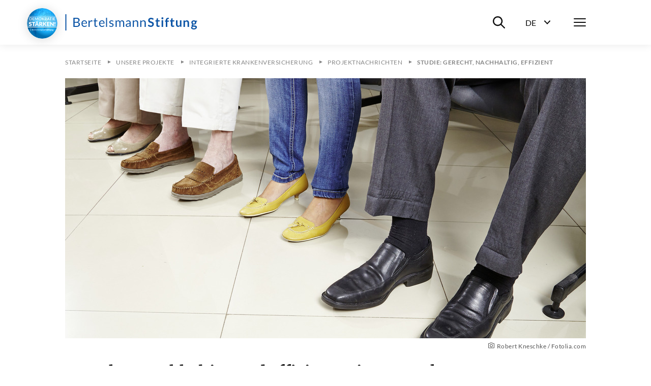

--- FILE ---
content_type: text/html; charset=utf-8
request_url: https://www.bertelsmann-stiftung.de/de/unsere-projekte/integrierte-krankenversicherung/projektnachrichten/studie-gerecht-nachhaltig-effizient
body_size: 15117
content:
<!DOCTYPE html>
<html lang="de">
<head>
    <meta charset="utf-8">

<!-- 
	Created by: ressourcenmangel GmbH, https://www.ressourcenmangel.de, Tel.: 030 61002450

	This website is powered by TYPO3 - inspiring people to share!
	TYPO3 is a free open source Content Management Framework initially created by Kasper Skaarhoj and licensed under GNU/GPL.
	TYPO3 is copyright 1998-2026 of Kasper Skaarhoj. Extensions are copyright of their respective owners.
	Information and contribution at https://typo3.org/
-->


<title>Studie: Gerecht, nachhaltig, effizient</title>
<meta name="generator" content="TYPO3 CMS">
<meta name="description" content="Wie können neben Beiträgen auf Löhne und Gehälter andere Einkunftsarten in die Finanzierung der Krankenversicherung einbezogen werden?">


<link rel="stylesheet" href="/typo3temp/assets/css/955411be2d95a56fb02e2ae18181c67f.css?1758533587" media="all">






<meta name="viewport" content="width=device-width, initial-scale=1.0">
<meta http-equiv="x-ua-compatible" content="ie=edge">


<script>
  document.documentElement.className = document.documentElement.className.replace(/(\s|^)no-js(\s|$)/, '$1js$2');
  window.lazySizesConfig = {
    lazyClass: 'js-lazyload'
  };
  window.bst = {
    TITLE: 'Bertelsmann Stiftung',
    ASSET_BASE_URL: 'https://assets21.bertelsmann-stiftung.de/',
    JS_BASE_URL: '/javascripts/',
    //ICON_SPRITE_URL: '..https://assets21.bertelsmann-stiftung.de/icons/icons.svg',
    ICON_SPRITE_URL: 'https://assets21.bertelsmann-stiftung.de/icons/icons.svg',
    iconSpriteUrl: 'https://assets21.bertelsmann-stiftung.de/icons/icons.svg',
  };
</script>
<link rel="preload" as="font" type="font/woff2" href="https://assets21.bertelsmann-stiftung.de/fonts/Lato-Regular.woff2" crossorigin>
<link rel="preload" as="font" type="font/woff2" href="https://assets21.bertelsmann-stiftung.de/fonts/Lato-Bold.woff2" crossorigin>
<link rel="preload" as="font" type="font/woff2" href="https://assets21.bertelsmann-stiftung.de/fonts/Lato-Italic.woff2" crossorigin>
<link rel="preload" as="font" type="font/woff2" href="https://assets21.bertelsmann-stiftung.de/fonts/Lato-BoldItalic.woff2" crossorigin>
<link rel="preload" as="font" type="font/woff2" href="https://assets21.bertelsmann-stiftung.de/fonts/Merriweather-Bold.woff2" crossorigin>
<link rel="stylesheet" media="screen" href="https://assets21.bertelsmann-stiftung.de/stylesheets/main.css">
<link rel="stylesheet" media="print" href="https://assets21.bertelsmann-stiftung.de/stylesheets/print.css">
<script src="https://assets21.bertelsmann-stiftung.de/javascripts/head.js"></script>
<script src="https://assets21.bertelsmann-stiftung.de/javascripts/lazyloading.js" async></script>

<link rel="shortcut icon" href="https://assets21.bertelsmann-stiftung.de/favicon.ico">
<link rel="apple-touch-icon" sizes="180x180" href="https://assets21.bertelsmann-stiftung.de/images/favicons/apple-touch-icon.png">
<link rel="icon" sizes="32x32" href="https://assets21.bertelsmann-stiftung.de/images/favicons/favicon-32x32.png">
<link rel="icon" sizes="16x16" href="https://assets21.bertelsmann-stiftung.de/images/favicons/favicon-16x16.png">
<link rel="mask-icon" href="https://assets21.bertelsmann-stiftung.de/images/favicons/safari-pinned-tab.svg" color="#0c55a6">
<meta name="msapplication-TileColor" content="#0c55a6">
<meta name="theme-color" content="#0c55a6">
<link rel="manifest" href="https://assets21.bertelsmann-stiftung.de/images/favicons/site.webmanifest">
<link rel="msapplication-config" href="https://assets21.bertelsmann-stiftung.de/images/favicons/browserconfig.xml">
<meta property="og:title" content="Studie zur Finanzierung - Gerechte, nachhaltige und effiziente Finanzstruktur" />
        <meta property="og:description" content=" Wie können neben Beiträgen auf Löhne und Gehälter andere Einkunftsarten in die Finanzierung der Krankenversicherung einbezogen werden? " />
        <meta property="og:image" content="https://www.bertelsmann-stiftung.de//fileadmin/files/_processed_/b/2/csm_Gruppe_von_Patienten_sitzt_im_Wartezimmer_Original_41861_67009384bc.jpg?v=1" />
        <meta name="twitter:card" content="summary_large_image">
        <meta name="twitter:site" content="@BertelsmannSt">
        <meta name="twitter:title" content="Studie zur Finanzierung - Gerechte, nachhaltige und effiziente Finanzstruktur">
        <meta name="twitter:description" content=" Wie können neben Beiträgen auf Löhne und Gehälter andere Einkunftsarten in die Finanzierung der Krankenversicherung einbezogen werden? ">
        <meta name="twitter:creator" content="@BertelsmannSt">
        <meta name="twitter:image:src" content="https://www.bertelsmann-stiftung.de//fileadmin/files/_processed_/b/2/csm_Gruppe_von_Patienten_sitzt_im_Wartezimmer_Original_41861_67009384bc.jpg?v=1">
        <meta name="twitter:domain" content="bertelsmann-stiftung.de"><meta property="og:url" content="https://www.bertelsmann-stiftung.de/de/unsere-projekte/integrierte-krankenversicherung/projektnachrichten/studie-gerecht-nachhaltig-effizient" /><meta name="date" content="2023-02-15T10:11:57" />
<!-- Copyright (c) 2000-2024 etracker GmbH. All rights reserved. -->
<!-- This material may not be reproduced, displayed, modified or distributed -->
<!-- without the express prior written permission of the copyright holder. -->
<!-- etracker tracklet 5.0 -->
<script type="text/javascript">
	var et_pagename = "/de/unsere-projekte/integrierte-krankenversicherung/projektnachrichten/studie-gerecht-nachhaltig-effizient";
	var et_areas = "Bst%2F%5BDE%5D%2FUnsere%20Projekte%2FAbgeschlossene%20Projekte%2FIntegrierte%20Krankenversicherung%2FProjektnachrichten%2FStudie%3A%20Gerecht%2C%20nachhaltig%2C%20effizient%2F";
	var et_proxy_redirect = "\/\/insights.bertelsmann-stiftung.de";
	//var et_url = "";
	//var et_target = "";
	//var et_ilevel = 0;
	//var et_tval = "";
	//var et_cust = 0;
	//var et_tonr = "";
	//var et_tsale = 0;
	//var et_basket = "";
	//var et_lpage = "";
	//var et_trig = "";
	//var et_sub = "";
	//var et_se = "";
	//var et_tag = "";
</script>
<script id="_etLoader" type="text/javascript" charset="UTF-8" data-block-cookies="true" data-secure-code="EB9mS9" src="//insights.bertelsmann-stiftung.de/code/e.js" async></script>
<!-- etracker CODE END -->


<link rel="canonical" href="https://www.bertelsmann-stiftung.de/de/unsere-projekte/integrierte-krankenversicherung/projektnachrichten/studie-gerecht-nachhaltig-effizient">
</head>
<body>

<div class="page page--sub" id="page">
    
<!-- Header -->

<header class="header">
    <div class="header__inner">
        <a class="logo logo--blue header__logo" href="/">
            <svg class="logo__image" viewbox="0 0 260 32" xmlns="http://www.w3.org/2000/svg">
                <title>Bertelsmann Stiftung</title>
                <path d="M2.48 0v32H.5V0h1.98zm250.67 12c1.06 0 2 .23 2.78.68h3.57v1.18c0 .4-.17.6-.64.69l-1.12.22c.16.44.26.93.26 1.48 0 2.6-2.08 4.25-4.85 4.25-.48 0-.93-.05-1.37-.14-.39.25-.58.53-.58.84 0 2.1 7.99-.77 7.99 4.23 0 2.3-2.2 4.57-6 4.57-3.77 0-5.55-1.66-5.55-3.47 0-1.23.75-2.05 2-2.55-.61-.36-1-.92-1-1.88 0-.79.5-1.73 1.6-2.31a3.9 3.9 0 0 1-2.02-3.54c0-2.61 2.08-4.25 4.93-4.25zm-1.8 12.5c-.67.39-1.12.91-1.12 1.62 0 .93.82 1.63 3 1.63 2.24 0 3.2-.76 3.2-1.79 0-1.56-2.83-1.16-5.08-1.47zM22.13 7c4.48 0 6.43 1.78 6.43 4.7 0 1.77-1.12 3.34-3.42 4.04 2.65.52 4.03 1.89 4.03 4.13 0 3.06-2.33 5.13-6.4 5.13h-6.45V7h5.81zm102.51 5c2.82 0 4.37 1.93 4.37 4.76v8.04h-.97c-.44 0-.7-.09-.79-.52l-.24-1.17c-1.33 1.2-2.45 1.89-4.38 1.89-1.93 0-3.5-1.07-3.5-3.34 0-1.99 2.03-3.79 7.71-3.92v-.98c0-1.95-.84-2.97-2.47-2.97-2.15 0-2.83 1.33-3.58 1.33-.3 0-.52-.18-.66-.41l-.4-.71a6.72 6.72 0 0 1 4.91-2zM37.9 12c2.96 0 5.12 2.06 5.12 5.64 0 .7-.13.88-.53.88h-8.2c.06 3.18 1.6 4.73 3.92 4.73 2.17 0 3.08-1.22 3.63-1.22.18 0 .31.08.4.21l.62.82C41.78 24.38 39.78 25 38 25c-3.4 0-5.88-2.4-5.88-6.74 0-3.54 2.18-6.26 5.76-6.26zm154.91-.14V25h-3.09V11.86h3.1zM72.5 12c2.95 0 5.1 2.06 5.1 5.64 0 .7-.11.88-.52.88h-8.2c.06 3.18 1.6 4.73 3.92 4.73 2.17 0 3.08-1.22 3.63-1.22a.5.5 0 0 1 .41.21l.6.82C76.39 24.38 74.39 25 72.62 25c-3.4 0-5.88-2.4-5.88-6.74 0-3.54 2.18-6.26 5.76-6.26zm18.78 0a5.5 5.5 0 0 1 3.91 1.47l-.5.8a.48.48 0 0 1-.45.28c-.48 0-1.2-.9-2.91-.9-1.48 0-2.4.81-2.4 1.83 0 2.59 6.47 1.38 6.47 5.46 0 2.32-1.68 4.06-4.73 4.06a6.17 6.17 0 0 1-4.17-1.53l.52-.85c.14-.2.3-.33.6-.33.18 0 .36.1.58.25l.2.13a4 4 0 0 0 2.39.74c1.72 0 2.55-.96 2.55-2.08 0-2.77-6.5-1.33-6.5-5.67 0-1.94 1.61-3.66 4.44-3.66zm148.2 0c2.73 0 4.2 2 4.2 4.85V25h-3v-8.15c0-1.56-.7-2.45-2.12-2.45-1.03 0-1.93.5-2.75 1.34V25h-3V12.2h1.84c.39 0 .64.19.76.56l.21 1.01a5.03 5.03 0 0 1 3.85-1.77zM211.2 8v4.05h3.44v2.2h-3.44v6.98c0 .8.45 1.28 1.12 1.28.78 0 1-.43 1.32-.43.2 0 .28.09.42.27l.95 1.5a5.4 5.4 0 0 1-3.43 1.15c-2.25 0-3.53-1.34-3.53-3.56v-7.19h-1.32c-.34 0-.62-.2-.62-.65v-1.22l2.1-.34.66-3.51c.06-.34.33-.53.7-.53h1.63zm-71.74 4c2.85 0 4.37 1.95 4.37 4.85V25h-2.3v-8.15c0-1.93-.89-3.06-2.74-3.06-1.36 0-2.54.69-3.54 1.78V25h-2.3V12.2h1.38c.32 0 .52.15.62.47l.17 1.39a5.7 5.7 0 0 1 4.34-2.06zm-27.45 0c2.6 0 4.14 1.76 4.14 4.85V25h-2.18v-8.15c0-2-.87-3.06-2.48-3.06-1.43 0-2.67 1.04-2.67 3.06V25h-2.18v-8.15c0-2.06-.82-3.06-2.35-3.06-1.08 0-2 .65-2.77 1.67V25h-2.17V12.2h1.3c.3 0 .5.15.58.47l.16 1.31c.92-1.16 2-1.98 3.51-1.98 1.68 0 2.7 1.04 3.16 2.66a4.03 4.03 0 0 1 3.95-2.66zM59.95 8v4.37h3.5v1.61h-3.5v7.62c0 1.06.55 1.57 1.34 1.57.9 0 1.3-.6 1.55-.6.1 0 .21.08.3.21l.63 1.07A4.36 4.36 0 0 1 60.8 25c-1.93 0-3-1.15-3-3.25v-7.77h-1.48c-.26 0-.46-.15-.46-.48v-.9l2-.26.5-3.91a.47.47 0 0 1 .5-.43h1.09zm109.12-1a7.3 7.3 0 0 1 5.1 1.85l-.8 1.55c-.19.35-.4.49-.73.49-.66 0-1.53-1.22-3.54-1.22-1.8 0-2.71.9-2.71 2.21 0 3.34 8.1 1.55 8.1 7.4 0 3.19-2.23 5.72-6.1 5.72-2.23 0-4.4-.91-5.77-2.31l.95-1.58c.18-.23.44-.4.74-.4.81 0 1.76 1.61 4.18 1.61 1.85 0 2.92-.91 2.92-2.57 0-3.73-8.09-1.25-8.09-7.7 0-2.58 2.1-5.05 5.75-5.05zm-14.78 5c2.86 0 4.38 1.95 4.38 4.85V25h-2.3v-8.15c0-1.93-.89-3.06-2.75-3.06a4.8 4.8 0 0 0-3.53 1.78V25h-2.3V12.2h1.37c.32 0 .53.15.62.47l.18 1.39a5.7 5.7 0 0 1 4.33-2.06zM82.55 7v18h-1.98V7h1.98zM52.1 12c.72 0 1.28.17 1.78.46l-.3 1.67c-.06.22-.19.32-.4.32-.23 0-.7-.24-1.58-.24-1.6 0-2.62.93-3.34 2.66V25h-2.29V12.23h1.31c.5 0 .64.16.71.62l.15 1.99c.89-1.78 2.2-2.84 3.96-2.84zm168.89 0v8.14c0 1.55.7 2.45 2.11 2.45 1.04 0 1.94-.5 2.75-1.33V12h3v12.8h-1.83c-.39 0-.64-.19-.77-.56l-.2-1.02a5.11 5.11 0 0 1-3.86 1.78c-2.72 0-4.2-2.01-4.2-4.86V12h3zm-18.41-5a5 5 0 0 1 1.56.23l-.06 1.52c-.04.48-.48.53-1 .53-1.39 0-2.2.57-2.2 2.44v.83h3.15v2.16h-3.06V25h-2.93V14.72l-1.05-.17c-.46-.09-.76-.32-.76-.76v-1.23h1.81v-.94c0-2.87 1.73-4.62 4.54-4.62zm-20.04 1v4.05h3.44v2.2h-3.44v6.98c0 .8.45 1.28 1.12 1.28.78 0 1-.43 1.33-.43.19 0 .28.09.42.27l.94 1.5a5.4 5.4 0 0 1-3.43 1.15c-2.25 0-3.52-1.34-3.52-3.56v-7.19h-1.33c-.34 0-.62-.2-.62-.65v-1.22l2.1-.34.66-3.51c.07-.34.33-.53.7-.53h1.63zm-55.7 11.14c-4.06.14-5.6 1.04-5.6 2.42 0 1.34.91 1.89 2.05 1.89 1.52 0 2.56-.64 3.55-1.7v-2.61zM22.72 16.8h-3.93v6.27h3.94c2.81 0 4-1.35 4-3.26 0-1.86-1.32-3.01-4.01-3.01zm230.43-2.59c-1.47 0-2.2.82-2.2 2.12 0 1.24.73 2.15 2.2 2.15 1.47 0 2.2-.88 2.2-2.15 0-1.3-.74-2.11-2.2-2.11zm-215.2-.58c-2.1 0-3.3 1.31-3.6 3.5h6.7c0-2.05-1.12-3.5-3.1-3.5zm34.6 0c-2.1 0-3.3 1.31-3.6 3.5h6.71c0-2.05-1.13-3.5-3.12-3.5zm-50.42-4.7H18.8v6.13h3.25c2.79 0 4.06-1.25 4.06-3.07 0-2.11-1.26-3.07-3.97-3.07zM191.26 6a2 2 0 0 1 0 4.01 2 2 0 0 1-1.95-1.98A2 2 0 0 1 191.26 6z"></path>
            </svg>
        </a>
        <div class="header__menu">
			<div class="header__basket js-basket" data-cookie="bst-basket-count" data-link="/de/publikationen/buecher-und-studien/warenkorb" data-text="Artikel im Warenkorb"></div>
            <div class="header__search-wrapper"><button class="header__search-btn" aria-expanded="false" aria-controls="header__search-dropdown"><span class="u-visually-hidden">Suche ein-/ausblenden</span><svg class="icon icon--search header__search-icon" viewBox="0 0 200 200" aria-hidden="true">
                <use xlink:href="#icon-search"></use>
            </svg></button>
                <div class="header__search-dropdown" id="header__search-dropdown" aria-hidden="true">
                    <div class="header__search-dropdown-inner">
                        <form class="search-bar search-bar--suggestions js-search-bar"
                              method="get"
                              action="/de/system/suchergebnisseite?tx_rsmsearch_pi1%5Baction%5D=index&amp;tx_rsmsearch_pi1%5Bcontroller%5D=Search&amp;cHash=d16086200ee9f2a3f475e970260208f5"
                              role="search">
                            <div class="search-bar__inner">
                                <div class="form-group search-bar__form-group"><label class="label u-visually-hidden form-group__label" for="form-group-68b6">Webseite durchsuchen</label>
                                    <input class="input" id="form-group-68b6" type="search" name="tx_rsmsearch_pi1[searchQuery][queryString]" placeholder="Webseite durchsuchen" />
                                </div><button class="search-bar__button" type="submit" tabindex="-1"><svg class="icon icon--search" viewBox="0 0 200 200" role="img" aria-labelledby="icon-2272-title">
                                <title id="icon-2272-title">Suchen</title>
                                <use xlink:href="#icon-search"></use>
                            </svg></button>
                                <div class="search-bar__suggestions" aria-hidden="true">
                                    <div class="search-bar__suggestions-inner">
                                        <div class="search-bar__row search-bar__row--entities" aria-live="polite">
                                            <div class="search-bar__col search-bar__entities"></div>
                                        </div>
                                        <div class="search-bar__row search-bar__row--content">
                                            <section class="search-bar__col search-bar__projects">
                                                <div class="search-bar__list-header">
                                                    <h2 class="kicker">Projekte</h2>
                                                </div>
                                            </section>
                                            <section class="search-bar__col search-bar__publications">
                                                <div class="search-bar__list-header">
                                                    <h2 class="kicker">Publikationen</h2>
                                                </div>
                                            </section>
                                            <section class="search-bar__col search-bar__tags">
                                                <div class="search-bar__list-header">
                                                    <h2 class="kicker">#Schlagworte</h2>
                                                </div>
                                            </section>
                                        </div>
                                    </div>
                                </div>
                            </div>
                        </form>
                    </div>
                    <div class="header__search-background js-focus-deactivate"></div>
                </div>
            </div>
            <div class="header__language-wrapper">
                <button class="header__language-btn"
                        aria-expanded="false"
                        aria-controls="header__language-dropdown">
                    <span class="header__language-btn-label">
                        <abbr class="header__language-btn-title" title="Deutsch">De</abbr>
                        <span class="u-visually-hidden">Sprachwahl ein-/ausblenden</span>
                    </span>
                    <svg class="icon icon--dropdown header__language-icon" viewBox="0 0 200 200" aria-hidden="true">
                        <use xlink:href="#icon-dropdown"></use>
                    </svg>
                </button>
                <div class="header__language-dropdown" id="header__language-dropdown" aria-hidden="true">
                    <div class="box-link-list">
                        <h2 class="box-link-list__title">Sprache</h2>
                        <ul class="box-link-list__list">
                            <li class="box-link-list__item">
                <div class="box-link box-link--active" lang="de"><span class="box-link__text">Deutsch</span><span class="box-link__checkmark">
                        <svg class="icon icon--checkmark" viewBox="0 0 200 200" role="img" aria-labelledby="icon-7447-title">
                            <title id="icon-7447-title">Ausgewählt</title>
                            <use xlink:href="#icon-checkmark"></use>
                        </svg>
                    </span>
                </div>
            </li><li class="box-link-list__item"><a href="/en/unsere-projekte/integrierte-krankenversicherung/projektnachrichten/studie-gerecht-nachhaltig-effizient" class="box-link" lang="de"><span class="box-link__text">English</span></a></li>
                            

                        </ul>
                    </div>
                </div>
            </div>
            <nav class="header__navigation">
                <button class="header__menu-btn" aria-expanded="false"
                        aria-controls="navbar"><span class="u-visually-hidden">Menü</span>
                    <span class="header__menu-icon"><span></span><span></span><span></span></span>
                </button>
                <div aria-hidden="true" class="header__nav-canvas t-inverted" id="navbar">
                    <div class="header__nav-canvas-inner">
                        <ul class="header__nav-list header__nav-primary">
                            
                                <li class="header__nav-item header__nav-item-primary"><a
                                        class="link header__nav-link header__nav-link-primary" href="/de/startseite/aktuelles">Aktuelles</a></li>
                            
                                <li class="header__nav-item header__nav-item-primary"><a
                                        class="link header__nav-link header__nav-link-primary" href="/de/unsere-projekte/projektsuche">Projekte</a></li>
                            
                                <li class="header__nav-item header__nav-item-primary"><a
                                        class="link header__nav-link header__nav-link-primary" href="/de/ueber-uns/auf-einen-blick">Über uns</a></li>
                            
                        </ul>
                        <ul class="header__nav-list header__nav-secondary">
                            
                                <li class="header__nav-item header__nav-item-secondary">
                                        <a class="link header__nav-link header__nav-link-secondary"
                                           href="/de/karriere">Karriere</a>
                                    </li>
                            
                                <li class="header__nav-item header__nav-item-secondary">
                                        <a class="link header__nav-link header__nav-link-secondary"
                                           href="/de/presse">Presse</a>
                                    </li>
                            
                                <li class="header__nav-item header__nav-item-secondary">
                                        <a class="link header__nav-link header__nav-link-secondary"
                                           href="/de/system/service/kontakt">Kontakt</a>
                                    </li>
                            
                                <li class="header__nav-item header__nav-item-secondary">
                                        <a class="link header__nav-link header__nav-link-secondary"
                                           href="/de/system/newsletter/anmeldung">Newsletter</a>
                                    </li>
                            
                                <li class="header__nav-item header__nav-item-secondary">
                                        <a class="link header__nav-link header__nav-link-secondary"
                                           href="/de/publikationen/buecher-und-studien/verlag-bertelsmann-stiftung">Verlag</a>
                                    </li>
                            
                                <li class="header__nav-item header__nav-item-secondary">
                                        <a class="link header__nav-link header__nav-link-secondary"
                                           href="/de/publikationen/infomaterial/change-magazin">change Magazin</a>
                                    </li>
                            
                                <li class="header__nav-item header__nav-item-secondary">
                                        <a class="link header__nav-link header__nav-link-secondary"
                                           href="/de/unsere-projekte/blogs">Blogs</a>
                                    </li>
                            
                        </ul>
                        
                            <ul class="header__nav-list header__nav-languages">
                            
                                
                                    
                                    
                                        <li class="header__nav-item header__nav-item-languages">
                                            <svg class="icon icon--flag-germany header__nav-link-preicon" viewBox="0 0 200 200" aria-hidden="true">
                                                <use xlink:href="#icon-flag-germany"></use>
                                            </svg>
                                            
                                                    <svg class="icon icon--checkmark" viewBox="0 0 200 200" role="img" aria-labelledby="icon-9b82-title">
                                                        <title id="icon-9b82-title">Ausgewählt</title>
                                                        <use xlink:href="#icon-checkmark"></use>
                                                    </svg>Deutsch
                                                
                                        </li>
                                    
                                
                                    
                                    
                                
                            </ul>
                        
                    </div>
                </div>
            </nav>
        </div>
    </div>
</header>




    <main class="page__content" id="content">
        
<!-- 2945 -->

<nav aria-label="Aktuelle Position" class="breadcrumb js-breadcrumb">
    <div class="breadcrumb__inner">
        <ol class="breadcrumb__list" itemscope="itemscope" itemtype="http://schema.org/BreadcrumbList">

            
                
                        
                                <li class="breadcrumb__list-item" itemprop="itemListElement" itemscope="itemscope"
                                    itemtype="http://schema.org/ListItem"><a class="breadcrumb__item"
                                                                             href="/de/startseite"
                                                                             itemid="breadcrumb-1"
                                                                             itemprop="item" itemscope="itemscope"
                                                                             itemtype="https://schema.org/WebPage"><span class="breadcrumb__label" itemprop="name">Startseite</span></a>
                                    <meta content="1" itemprop="position"/>
                                </li>
                            
                    
            
                
                        
                                <li class="breadcrumb__list-item" itemprop="itemListElement" itemscope="itemscope"
                                    itemtype="http://schema.org/ListItem"><a class="breadcrumb__item"
                                                                             href="/de/unsere-projekte"
                                                                             itemid="breadcrumb-24"
                                                                             itemprop="item" itemscope="itemscope"
                                                                             itemtype="https://schema.org/WebPage"><span class="breadcrumb__label" itemprop="name">Unsere Projekte</span></a>
                                    <meta content="2" itemprop="position"/>
                                </li>
                            
                    
            
                
                        
                                <li class="breadcrumb__list-item" itemprop="itemListElement" itemscope="itemscope"
                                    itemtype="http://schema.org/ListItem"><a class="breadcrumb__item"
                                                                             href="/de/unsere-projekte/integrierte-krankenversicherung"
                                                                             itemid="breadcrumb-2932"
                                                                             itemprop="item" itemscope="itemscope"
                                                                             itemtype="https://schema.org/WebPage"><span class="breadcrumb__label" itemprop="name">Integrierte Krankenversicherung</span></a>
                                    <meta content="3" itemprop="position"/>
                                </li>
                            
                    
            
                
                        
                                <li class="breadcrumb__list-item" itemprop="itemListElement" itemscope="itemscope"
                                    itemtype="http://schema.org/ListItem"><a class="breadcrumb__item"
                                                                             href="/de/unsere-projekte/integrierte-krankenversicherung/projektnachrichten"
                                                                             itemid="breadcrumb-2949"
                                                                             itemprop="item" itemscope="itemscope"
                                                                             itemtype="https://schema.org/WebPage"><span class="breadcrumb__label" itemprop="name">Projektnachrichten</span></a>
                                    <meta content="4" itemprop="position"/>
                                </li>
                            
                    
            
                
                        <li class="breadcrumb__list-item" itemprop="itemListElement" itemscope="itemscope"
                            itemtype="http://schema.org/ListItem"><span aria-current="page"
                                                                        class="breadcrumb__item"
                                                                        itemid="breadcrumb-2945"
                                                                        itemprop="item"
                                                                        itemscope="itemscope" itemtype="https://schema.org/WebPage"><span class="breadcrumb__label"
                                                                                                                                          itemprop="name">Studie: Gerecht, nachhaltig, effizient</span></span>
                            <meta content="4" itemprop="position"/>
                        </li>
                    
            
        </ol>
    </div>
</nav>



        <div class="stage">
            
    
            


		<header class="article-stage">
			<div class="article-stage__figure">
				
					<figure class="figure">
						<div class="figure__media">
							<div class="image loading" style="padding-top: 50%;">
								<noscript>
									<img class="image__fallback"
										 alt=""
										 width="1024"
										 height="512"
										 src="/fileadmin/files/_processed_/b/2/csm_Gruppe_von_Patienten_sitzt_im_Wartezimmer_Original_41861_08f04dec52.jpg" />
								</noscript>
								<img class="image__img js-lazyload"
									 alt=""
									 width="1024"
									 height="512"
									 src="[data-uri]"
									 data-src="/fileadmin/files/_processed_/b/2/csm_Gruppe_von_Patienten_sitzt_im_Wartezimmer_Original_41861_08f04dec52.jpg" />
							</div>
						</div>
						<figcaption class="figure__caption">
							<p class="figure__copyright"><svg class="icon icon--camera figure__copyright-icon" viewBox="0 0 200 200" role="img" aria-labelledby="icon-art_header-25728">
								<title id="icon-art_header-25728">Quellenangabe</title>
								<use xlink:href="#icon-camera"></use>
							</svg>Robert Kneschke / Fotolia.com</p>
							
						</figcaption>
					</figure>
				
			</div>
			
			<div class="article-stage__headline">
				<h1 class="headline headline--1">
					Gerechte, nachhaltige und effiziente Finanzstruktur
				</h1>
			</div>
			<div class="article-stage__text">
				<div class="text text--large">
					<p> Wie können neben Beiträgen auf Löhne und Gehälter andere Einkunftsarten in die Finanzierung der Krankenversicherung einbezogen werden? </p>
				</div>
			</div>
			
		</header>
	


        

        </div>
        <div class="detail">
            <div class="detail-content detail-content--border-top">
                

<div class="detail-content__sidebar">
    <div class="detail-content__sidebar-inner">
        <div class="detail-content__sidebar-section">
            <template class="js-jumplist" data-search-pattern=".detail-content h2.headline--section">
                <div class="jumplist detail-content__jumplist">
                    <div class="jumplist__inner">
                        <ul class="jumplist__list" aria-label="Zum Abschnitt springen">{{#headlines}}
                            <li class="jumplist__item"><a class="jumplist__link" href="{{href}}">{{title}}</a></li>
                            {{/headlines}}</ul>
                    </div>
                </div>
            </template>
        </div>
        

<div class="detail-content__sidebar-section detail-content__sidebar-share">
    <ul class="icon-link-list">
        <li class="icon-link-list__item">
            <button class="icon-link js-popover-link jsETrackerLink"
                    data-eta="Social Share Panel"
                    data-etb="https%3A%2F%2Fwww.bertelsmann-stiftung.de%2Fde%2Funsere-projekte%2Fintegrierte-krankenversicherung%2Fprojektnachrichten%2Fstudie-gerecht-nachhaltig-effizient"
                    data-etc="Mousedown"
                    data-etd="Panel"
                    data-template="popover-4afe">
                <span class="icon-link__icon">
                    <svg class="icon icon--circle-share" viewBox="0 0 200 200" role="img"
                         aria-labelledby="icon-9349-title">
                        <title id="icon-9349-title">Teilen</title>
                        <use xlink:href="#icon-circle-share"></use>
                    </svg>
                </span><span class="icon-link__text">Teilen</span>
            </button>
            <div class="icon-link__popover" id="popover-4afe" style="display: none;">
                <ul class="icon-link-list">
                    <li class="icon-link-list__item"><a class="icon-link jsETrackerLink"
                                                        data-eta="Social Share Facebook"
                                                        data-etb="https%3A%2F%2Fwww.bertelsmann-stiftung.de%2Fde%2Funsere-projekte%2Fintegrierte-krankenversicherung%2Fprojektnachrichten%2Fstudie-gerecht-nachhaltig-effizient"
                                                        data-etc="Mousedown"
                                                        data-etd="Facebook"
                                                        href="https://www.facebook.com/sharer.php?u=https://www.bertelsmann-stiftung.de/de/unsere-projekte/integrierte-krankenversicherung/projektnachrichten/studie-gerecht-nachhaltig-effizient"
                                                        rel="noopener noreferrer" target="_blank">
                        <span class="icon-link__icon">
                            <svg class="icon icon--circle-facebook"
                                 viewBox="0 0 200 200"
                                 role="img" aria-labelledby="icon-81f5-title">
                                <title id="icon-81f5-title">Facebook</title>
                                <use xlink:href="#icon-circle-facebook"></use>
                            </svg>
                        </span><span class="icon-link__text">Facebook</span></a>
                    </li>
                    <li class="icon-link-list__item"><a class="icon-link jsETrackerLink"
                                                        data-eta="Social Share Twitter"
                                                        data-etb="https%3A%2F%2Fwww.bertelsmann-stiftung.de%2Fde%2Funsere-projekte%2Fintegrierte-krankenversicherung%2Fprojektnachrichten%2Fstudie-gerecht-nachhaltig-effizient"
                                                        data-etc="Mousedown"
                                                        data-etd="Twitter"
                                                        href="https://twitter.com/share?url=https://www.bertelsmann-stiftung.de/de/unsere-projekte/integrierte-krankenversicherung/projektnachrichten/studie-gerecht-nachhaltig-effizient&amp;text=Studie%3A%20Gerecht%2C%20nachhaltig%2C%20effizient&amp;via=BertelsmannSt"
                                                        rel="noopener noreferrer" target="_blank"><!-- &amp;hashtags=[hashtags] -->
                        <span class="icon-link__icon">
                            <svg class="icon icon--circle-x.com"
                                 viewBox="0 0 200 200"
                                 role="img" aria-labelledby="icon-071a-title">
                                <title id="icon-071a-title">x.com</title>
                                <use xlink:href="#icon-circle-x.com"></use>
                            </svg>
                        </span><span class="icon-link__text">x.com</span></a>
                    </li>
                    <li class="icon-link-list__item"><a class="icon-link jsETrackerLink"
                                                        data-eta="Social Share LinkedIn"
                                                        data-etb="https%3A%2F%2Fwww.bertelsmann-stiftung.de%2Fde%2Funsere-projekte%2Fintegrierte-krankenversicherung%2Fprojektnachrichten%2Fstudie-gerecht-nachhaltig-effizient"
                                                        data-etc="Mousedown"
                                                        data-etd="LinkedIn"
                                                        href="https://www.linkedin.com/shareArticle?url=https://www.bertelsmann-stiftung.de/de/unsere-projekte/integrierte-krankenversicherung/projektnachrichten/studie-gerecht-nachhaltig-effizient&amp;title=Studie%3A%20Gerecht%2C%20nachhaltig%2C%20effizient"
                                                        rel="noopener noreferrer" target="_blank">
                        <span class="icon-link__icon">
                            <svg class="icon icon--circle-linkedin"
                                 viewBox="0 0 200 200"
                                 role="img"
                                 aria-labelledby="icon-9f66-title">
                                <title id="icon-9f66-title">LinkedIn</title>
                                <use xlink:href="#icon-circle-linkedin"></use>
                            </svg>
                        </span>
                        <span class="icon-link__text">LinkedIn</span></a>
                    </li>
                    <li class="icon-link-list__item"><a class="icon-link jsETrackerLink"
                                                        data-eta="Social Share Reddit"
                                                        data-etb="https%3A%2F%2Fwww.bertelsmann-stiftung.de%2Fde%2Funsere-projekte%2Fintegrierte-krankenversicherung%2Fprojektnachrichten%2Fstudie-gerecht-nachhaltig-effizient"
                                                        data-etc="Mousedown"
                                                        data-etd="Reddit"
                                                        href="https://reddit.com/submit?url=https://www.bertelsmann-stiftung.de/de/unsere-projekte/integrierte-krankenversicherung/projektnachrichten/studie-gerecht-nachhaltig-effizient&amp;title=Studie%3A%20Gerecht%2C%20nachhaltig%2C%20effizient"
                                                        rel="noopener noreferrer" target="_blank">
                        <span class="icon-link__icon">
                            <svg class="icon icon--circle-reddit"
                                 viewBox="0 0 200 200"
                                 role="img"
                                 aria-labelledby="icon-5f06-title">
                                <title id="icon-5f06-title">Reddit</title>
                                <use xlink:href="#icon-circle-reddit"></use>
                                </svg>
                        </span><span class="icon-link__text">Reddit</span></a>
                    </li>
                    <li class="icon-link-list__item"><a class="icon-link jsETrackerLink"
                                                        data-eta="Social Share Pinterest"
                                                        data-etb="https%3A%2F%2Fwww.bertelsmann-stiftung.de%2Fde%2Funsere-projekte%2Fintegrierte-krankenversicherung%2Fprojektnachrichten%2Fstudie-gerecht-nachhaltig-effizient"
                                                        data-etc="Mousedown"
                                                        data-etd="Pinterest"
                                                        href="https://pinterest.com/pin/create/bookmarklet/?media=[post-img]&amp;url=https://www.bertelsmann-stiftung.de/de/unsere-projekte/integrierte-krankenversicherung/projektnachrichten/studie-gerecht-nachhaltig-effizient&amp;is_video=[is_video]&amp;description=Studie%3A%20Gerecht%2C%20nachhaltig%2C%20effizient"
                                                        rel="noopener noreferrer" target="_blank">
                        <span class="icon-link__icon">
                            <svg class="icon icon--circle-pinterest"
                                 viewBox="0 0 200 200"
                                 role="img"
                                 aria-labelledby="icon-1fb3-title">
                                <title id="icon-1fb3-title">Pinterest</title>
                                <use xlink:href="#icon-circle-pinterest"></use>
                                </svg>
                        </span><span class="icon-link__text">Pinterest</span></a>
                    </li>


                    <li class="icon-link-list__item"><a class="icon-link jsETrackerLink"
                                                        data-eta="Social Share WhatsApp"
                                                        data-etb="https%3A%2F%2Fwww.bertelsmann-stiftung.de%2Fde%2Funsere-projekte%2Fintegrierte-krankenversicherung%2Fprojektnachrichten%2Fstudie-gerecht-nachhaltig-effizient"
                                                        data-etc="Mousedown"
                                                        data-etd="WhatsApp"
                                                        href="https://api.whatsapp.com/send?text=Studie%3A%20Gerecht%2C%20nachhaltig%2C%20effizient%20https://www.bertelsmann-stiftung.de/de/unsere-projekte/integrierte-krankenversicherung/projektnachrichten/studie-gerecht-nachhaltig-effizient"
                                                        rel="noopener noreferrer" target="_blank">
                        <span class="icon-link__icon">
                            <svg class="icon icon--circle-whatsapp"
                                 viewBox="0 0 200 200"
                                 role="img"
                                 aria-labelledby="icon-89fb-title">
                                <title id="icon-89fb-title">WhatsApp</title>
                                <use xlink:href="#icon-circle-whatsapp"></use>
                                </svg>
                        </span><span class="icon-link__text">WhatsApp</span></a>
                    </li>
                    <li class="icon-link-list__item"><a class="icon-link jsETrackerLink"
                                                        data-eta="Social Share Xing"
                                                        data-etb="https%3A%2F%2Fwww.bertelsmann-stiftung.de%2Fde%2Funsere-projekte%2Fintegrierte-krankenversicherung%2Fprojektnachrichten%2Fstudie-gerecht-nachhaltig-effizient"
                                                        data-etc="Mousedown"
                                                        data-etd="Xing"
                                                        href="https://www.xing.com/spi/shares/new?url=https://www.bertelsmann-stiftung.de/de/unsere-projekte/integrierte-krankenversicherung/projektnachrichten/studie-gerecht-nachhaltig-effizient"
                                                        rel="noopener noreferrer" target="_blank">
                        <span class="icon-link__icon">
                            <svg class="icon icon--circle-xing"
                                 viewBox="0 0 200 200"
                                 role="img"
                                 aria-labelledby="icon-7399-title">
                                <title id="icon-7399-title">Xing</title>
                                <use xlink:href="#icon-circle-xing"></use>
                            </svg>
                        </span><span class="icon-link__text">Xing</span></a>
                    </li>
                </ul>
            </div>
        </li>
        <li class="icon-link-list__item"><a class="icon-link jsETrackerLink"
                                            data-eta="Social Share E-Mail"
                                            data-etb="https%3A%2F%2Fwww.bertelsmann-stiftung.de%2Fde%2Funsere-projekte%2Fintegrierte-krankenversicherung%2Fprojektnachrichten%2Fstudie-gerecht-nachhaltig-effizient"
                                            data-etc="Mousedown"
                                            data-etd="E-Mail"
                                            href="mailto:?subject=Ich%20m%C3%B6chte%20eine%20Seite%20der%20Bertelsmann-Stiftung%20mit%20Ihnen%20teilen%21&amp;body=https://www.bertelsmann-stiftung.de/de/unsere-projekte/integrierte-krankenversicherung/projektnachrichten/studie-gerecht-nachhaltig-effizient"
                                            rel="noopener noreferrer" target="_blank">
            <span class="icon-link__icon">
                <svg class="icon icon--circle-mail"
                     viewBox="0 0 200 200"
                     role="img"
                     aria-labelledby="icon-ac7e-title">
                    <title id="icon-ac7e-title">E-Mail</title>
                    <use xlink:href="#icon-circle-mail"></use>
                </svg></span><span class="icon-link__text">E-Mail</span></a>
        </li>
    </ul>
</div>


    </div>
</div>


                <div class="detail-content__inner">
                    

<!-- Layout: 0 -->

		
			
				<div id="c25727" class="detail-content__block detail-content__block--person-teaser">
					
						
					
					<article class="person-teaser">
						
							<div class="person-teaser__image">
								<div class="image loading" style="padding-top: 76.08695652173914%;">
									<noscript>
										<img class="image__fallback"
											 alt="Foto Uwe Schwenk"
											 width="230"
											 height="175"
											 src="/fileadmin/files/_processed_/9/c/csm_SCWE48_30ef107f04.jpg" />
									</noscript>
									<img class="image__img js-lazyload"
										 alt="Foto Uwe Schwenk"
										 width="230"
										 height="175"
										 src="[data-uri]"
										 data-src="/fileadmin/files/_processed_/9/c/csm_SCWE48_1fc678d488.jpg" />
								</div>
							</div>
						
						<div class="person-teaser__content">
							<div class="person-teaser__kicker">
								<p class="kicker">Ansprechpartner:in</p>
							</div>
							<button class="person-teaser__button js-person-box-dialog"
									data-api-url="/de/unsere-projekte/integrierte-krankenversicherung/projektnachrichten/studie-gerecht-nachhaltig-effizient?tx_rsmbstcontent_contactapi%5Baction%5D=show&amp;tx_rsmbstcontent_contactapi%5Bcontroller%5D=API%5CContact&amp;tx_rsmbstcontent_contactapi%5Buid%5D=55&amp;type=367454565&amp;cHash=38ed6ab55a8f2e87b49951233c6bda70">
								<span class="headline headline--2 person-teaser__button-text">
									
									Uwe
									Schwenk
								</span>
							</button>
							<div class="person-teaser__text">
								<div class="text">
									<p>
										
											<a class="link" href="#" data-mailto-token="ocknvq,wyg0uejygpmBdgtvgnuocpp/uvkhvwpi0fg" data-mailto-vector="2">uwe.schwenk@bertelsmann-stiftung.de</a>
											<br />
										
										
											<a class="link" href="tel:+49(5241)81-81418">+49(5241)81-81418</a>
										
									</p>
								</div>
							</div>
						</div>
					</article>
				</div>
			
		
	









	
		<div class="detail-content__block detail-content__block--quote-breaker detail-content__block--full" id="c27473">
			<div class="quote-breaker t-inverted t-blue">
				<figure class="quote-breaker__inner">
					<blockquote class="quote-breaker__text">
						<p>Die Herausforderung einer Krankversicherungsreform besteht in einer nachhaltigen einer gerechten Finanzierung der Krankversicherung. Hierfür eignet sich ein gesetzlich geregelter Bundesbeitrag aus Steuermitteln. Nur so werden neben den Erwerbseinkommen auch die Kapitaleinkünfte belastet.</p>
					</blockquote>
					<figcaption class="quote-breaker__source">
						<p class="quote-breaker__name">Stefan Etgeton, Senior Expert der Bertelsmann Stiftung</p>
						
					</figcaption>
				</figure>
			</div>
		</div>
	

	
	

    


<div class="detail-content__block detail-content__block--text" id="c28075"><!-- Content Element No.: 3 --><div class="text"><p> Die Finanzierungsbasis der Krankenversicherung soll verbreitert werden. Es werden unterschiedliche Lösungsvorschläge zur Heranziehung nicht sozialversicherungspflichtiger Einkommensarten diskutiert. Die Studie hat diese zu Reformszenarien verdichtet, um sie mit Blick auf Gerechtigkeit, Nachhaltigkeit und Effizienz vergleichbar zu machen. </p></div></div>


<div class="detail-content__block detail-content__block--text" id="c27032"><!-- Content Element No.: 4 --><h3 class="headline headline--2">Mehr Steuerfinanzierung bedeutet stärkere Umverteilung</h3><div class="text"><p> Die Szenarienberechnungen ergaben, dass bei der Heranziehung von Mitteln aus der Einkommenssteuer Versicherte mit hohem Einkommen aufgrund der Progression stärker zur Finanzierung des Krankenversicherungssystems herangezogen werden, als es bei einer bloßen Ausweitung der Beitragspflicht auf andere Einkommensarten der Fall wäre.
</p><p>Beide Finanzierungsvarianten eröffnen jedoch Spielräume für finanzielle Entlastungen unterer Einkommen. Im Fall der Steuerfinanzierung profitieren hiervon Ruheständler stärker als abhängig Beschäftigte; im Fall der Ausweitung der Beitragspflicht verhält es sich tendenziell umgekehrt. </p></div></div>


<div class="detail-content__block detail-content__block--text" id="c27033"><!-- Content Element No.: 5 --><h3 class="headline headline--2">Effizient und nachhaltig</h3><div class="text"><p> Vorteile hat eine direkte Steuerfinanzierung vor allem hinsichtlich ihrer Effizienz, da keine zusätzlichen administrativen Kosten entstehen. Sowohl die Ausweitung der Beitragspflicht auf andere Einkommen als auch die Durchführung eines steuerfinanzierten Sozialausgleichs für einkommensunabhängige Prämien ziehen Bürokratiekosten in Höhe von über 175 Millionen Euro nach sich. 
</p><p>Um die steuerliche Ko-Finanzierung der Krankenversicherung gegen kurzfristige Schwankungen im Bundeshaushalt zu schützen, empfiehlt die Studie, den derzeitigen Bundeszuschuss in einen "Bundesbeitrag" umzuwandeln und gesetzlich an das Aufkommen aus der lohnzentrierten Beitragsfinanzierung zu koppeln. </p></div></div>








	<div class="link-tabs js-link-tabs js-tabs"><div class="link-tabs__nav-wrapper"  ><ul class="link-tabs__nav js-tablist"><li class="link-tabs__item js-tablist__item link-tabs__item--active"><a class="link-tabs__link js-tablist__link" href="#link-tab-112655-10">Publikationen</a></li><li class="link-tabs__item js-tablist__item "><a class="link-tabs__link js-tablist__link" href="#link-tab-112655-11">Publikationen</a></li></ul></div><div class="link-tabs__content js-tabcontent" id="link-tab-112655-10"><div class="detail-content__block detail-content__block--rsmbstpublications_pi2" id="c25729"><ul class="link-list"><li class="link-list__item"><a class="link-list__item-link" href="/de/publikationen/publikation/did/gerecht-nachhaltig-effizient">Gerecht, nachhaltig, effizient<span class="link-list__item-icon"><svg class="icon icon--arrow-right" viewBox="0 0 200 200" aria-hidden="true"><use xlink:href="#icon-arrow-right"></use></svg></span></a></li></ul></div></div><div class="link-tabs__content js-tabcontent" id="link-tab-112655-11"><div class="detail-content__block detail-content__block--rsmbstpublications_pi2" id="c72990"><ul class="link-list"><li class="link-list__item"><a class="link-list__item-link" href="/de/publikationen/publikation/did/gerecht-nachhaltig-effizient-1">Gerecht, nachhaltig, effizient<span class="link-list__item-icon"><svg class="icon icon--arrow-right" viewBox="0 0 200 200" aria-hidden="true"><use xlink:href="#icon-arrow-right"></use></svg></span></a></li></ul></div></div></div>




                    <!-- optional project links -->
                    
                </div>
            </div>
        </div>
        
    </main>
    
<!-- Footer -->

<footer class="footer">
    <div class="footer__inner">
        <div class="footer__logo">
            <div class="logo logo--blue"><svg class="logo__image" xmlns="http://www.w3.org/2000/svg" viewbox="0 0 260 32">
                <title>Bertelsmann Stiftung</title>
                <path d="M2.48 0v32H.5V0h1.98zm250.67 12c1.06 0 2 .23 2.78.68h3.57v1.18c0 .4-.17.6-.64.69l-1.12.22c.16.44.26.93.26 1.48 0 2.6-2.08 4.25-4.85 4.25-.48 0-.93-.05-1.37-.14-.39.25-.58.53-.58.84 0 2.1 7.99-.77 7.99 4.23 0 2.3-2.2 4.57-6 4.57-3.77 0-5.55-1.66-5.55-3.47 0-1.23.75-2.05 2-2.55-.61-.36-1-.92-1-1.88 0-.79.5-1.73 1.6-2.31a3.9 3.9 0 0 1-2.02-3.54c0-2.61 2.08-4.25 4.93-4.25zm-1.8 12.5c-.67.39-1.12.91-1.12 1.62 0 .93.82 1.63 3 1.63 2.24 0 3.2-.76 3.2-1.79 0-1.56-2.83-1.16-5.08-1.47zM22.13 7c4.48 0 6.43 1.78 6.43 4.7 0 1.77-1.12 3.34-3.42 4.04 2.65.52 4.03 1.89 4.03 4.13 0 3.06-2.33 5.13-6.4 5.13h-6.45V7h5.81zm102.51 5c2.82 0 4.37 1.93 4.37 4.76v8.04h-.97c-.44 0-.7-.09-.79-.52l-.24-1.17c-1.33 1.2-2.45 1.89-4.38 1.89-1.93 0-3.5-1.07-3.5-3.34 0-1.99 2.03-3.79 7.71-3.92v-.98c0-1.95-.84-2.97-2.47-2.97-2.15 0-2.83 1.33-3.58 1.33-.3 0-.52-.18-.66-.41l-.4-.71a6.72 6.72 0 0 1 4.91-2zM37.9 12c2.96 0 5.12 2.06 5.12 5.64 0 .7-.13.88-.53.88h-8.2c.06 3.18 1.6 4.73 3.92 4.73 2.17 0 3.08-1.22 3.63-1.22.18 0 .31.08.4.21l.62.82C41.78 24.38 39.78 25 38 25c-3.4 0-5.88-2.4-5.88-6.74 0-3.54 2.18-6.26 5.76-6.26zm154.91-.14V25h-3.09V11.86h3.1zM72.5 12c2.95 0 5.1 2.06 5.1 5.64 0 .7-.11.88-.52.88h-8.2c.06 3.18 1.6 4.73 3.92 4.73 2.17 0 3.08-1.22 3.63-1.22a.5.5 0 0 1 .41.21l.6.82C76.39 24.38 74.39 25 72.62 25c-3.4 0-5.88-2.4-5.88-6.74 0-3.54 2.18-6.26 5.76-6.26zm18.78 0a5.5 5.5 0 0 1 3.91 1.47l-.5.8a.48.48 0 0 1-.45.28c-.48 0-1.2-.9-2.91-.9-1.48 0-2.4.81-2.4 1.83 0 2.59 6.47 1.38 6.47 5.46 0 2.32-1.68 4.06-4.73 4.06a6.17 6.17 0 0 1-4.17-1.53l.52-.85c.14-.2.3-.33.6-.33.18 0 .36.1.58.25l.2.13a4 4 0 0 0 2.39.74c1.72 0 2.55-.96 2.55-2.08 0-2.77-6.5-1.33-6.5-5.67 0-1.94 1.61-3.66 4.44-3.66zm148.2 0c2.73 0 4.2 2 4.2 4.85V25h-3v-8.15c0-1.56-.7-2.45-2.12-2.45-1.03 0-1.93.5-2.75 1.34V25h-3V12.2h1.84c.39 0 .64.19.76.56l.21 1.01a5.03 5.03 0 0 1 3.85-1.77zM211.2 8v4.05h3.44v2.2h-3.44v6.98c0 .8.45 1.28 1.12 1.28.78 0 1-.43 1.32-.43.2 0 .28.09.42.27l.95 1.5a5.4 5.4 0 0 1-3.43 1.15c-2.25 0-3.53-1.34-3.53-3.56v-7.19h-1.32c-.34 0-.62-.2-.62-.65v-1.22l2.1-.34.66-3.51c.06-.34.33-.53.7-.53h1.63zm-71.74 4c2.85 0 4.37 1.95 4.37 4.85V25h-2.3v-8.15c0-1.93-.89-3.06-2.74-3.06-1.36 0-2.54.69-3.54 1.78V25h-2.3V12.2h1.38c.32 0 .52.15.62.47l.17 1.39a5.7 5.7 0 0 1 4.34-2.06zm-27.45 0c2.6 0 4.14 1.76 4.14 4.85V25h-2.18v-8.15c0-2-.87-3.06-2.48-3.06-1.43 0-2.67 1.04-2.67 3.06V25h-2.18v-8.15c0-2.06-.82-3.06-2.35-3.06-1.08 0-2 .65-2.77 1.67V25h-2.17V12.2h1.3c.3 0 .5.15.58.47l.16 1.31c.92-1.16 2-1.98 3.51-1.98 1.68 0 2.7 1.04 3.16 2.66a4.03 4.03 0 0 1 3.95-2.66zM59.95 8v4.37h3.5v1.61h-3.5v7.62c0 1.06.55 1.57 1.34 1.57.9 0 1.3-.6 1.55-.6.1 0 .21.08.3.21l.63 1.07A4.36 4.36 0 0 1 60.8 25c-1.93 0-3-1.15-3-3.25v-7.77h-1.48c-.26 0-.46-.15-.46-.48v-.9l2-.26.5-3.91a.47.47 0 0 1 .5-.43h1.09zm109.12-1a7.3 7.3 0 0 1 5.1 1.85l-.8 1.55c-.19.35-.4.49-.73.49-.66 0-1.53-1.22-3.54-1.22-1.8 0-2.71.9-2.71 2.21 0 3.34 8.1 1.55 8.1 7.4 0 3.19-2.23 5.72-6.1 5.72-2.23 0-4.4-.91-5.77-2.31l.95-1.58c.18-.23.44-.4.74-.4.81 0 1.76 1.61 4.18 1.61 1.85 0 2.92-.91 2.92-2.57 0-3.73-8.09-1.25-8.09-7.7 0-2.58 2.1-5.05 5.75-5.05zm-14.78 5c2.86 0 4.38 1.95 4.38 4.85V25h-2.3v-8.15c0-1.93-.89-3.06-2.75-3.06a4.8 4.8 0 0 0-3.53 1.78V25h-2.3V12.2h1.37c.32 0 .53.15.62.47l.18 1.39a5.7 5.7 0 0 1 4.33-2.06zM82.55 7v18h-1.98V7h1.98zM52.1 12c.72 0 1.28.17 1.78.46l-.3 1.67c-.06.22-.19.32-.4.32-.23 0-.7-.24-1.58-.24-1.6 0-2.62.93-3.34 2.66V25h-2.29V12.23h1.31c.5 0 .64.16.71.62l.15 1.99c.89-1.78 2.2-2.84 3.96-2.84zm168.89 0v8.14c0 1.55.7 2.45 2.11 2.45 1.04 0 1.94-.5 2.75-1.33V12h3v12.8h-1.83c-.39 0-.64-.19-.77-.56l-.2-1.02a5.11 5.11 0 0 1-3.86 1.78c-2.72 0-4.2-2.01-4.2-4.86V12h3zm-18.41-5a5 5 0 0 1 1.56.23l-.06 1.52c-.04.48-.48.53-1 .53-1.39 0-2.2.57-2.2 2.44v.83h3.15v2.16h-3.06V25h-2.93V14.72l-1.05-.17c-.46-.09-.76-.32-.76-.76v-1.23h1.81v-.94c0-2.87 1.73-4.62 4.54-4.62zm-20.04 1v4.05h3.44v2.2h-3.44v6.98c0 .8.45 1.28 1.12 1.28.78 0 1-.43 1.33-.43.19 0 .28.09.42.27l.94 1.5a5.4 5.4 0 0 1-3.43 1.15c-2.25 0-3.52-1.34-3.52-3.56v-7.19h-1.33c-.34 0-.62-.2-.62-.65v-1.22l2.1-.34.66-3.51c.07-.34.33-.53.7-.53h1.63zm-55.7 11.14c-4.06.14-5.6 1.04-5.6 2.42 0 1.34.91 1.89 2.05 1.89 1.52 0 2.56-.64 3.55-1.7v-2.61zM22.72 16.8h-3.93v6.27h3.94c2.81 0 4-1.35 4-3.26 0-1.86-1.32-3.01-4.01-3.01zm230.43-2.59c-1.47 0-2.2.82-2.2 2.12 0 1.24.73 2.15 2.2 2.15 1.47 0 2.2-.88 2.2-2.15 0-1.3-.74-2.11-2.2-2.11zm-215.2-.58c-2.1 0-3.3 1.31-3.6 3.5h6.7c0-2.05-1.12-3.5-3.1-3.5zm34.6 0c-2.1 0-3.3 1.31-3.6 3.5h6.71c0-2.05-1.13-3.5-3.12-3.5zm-50.42-4.7H18.8v6.13h3.25c2.79 0 4.06-1.25 4.06-3.07 0-2.11-1.26-3.07-3.97-3.07zM191.26 6a2 2 0 0 1 0 4.01 2 2 0 0 1-1.95-1.98A2 2 0 0 1 191.26 6z"></path>
            </svg></div>
        </div>
        <ul class="footer__links" aria-label="Meta-Navigation">
            
                <li class="footer__links-item"><a class="footer__links-link" href="/de/system/impressum">Impressum</a></li>
            
                <li class="footer__links-item"><a class="footer__links-link" href="/de/system/datenschutz">Datenschutz</a></li>
            
                <li class="footer__links-item"><a class="footer__links-link" href="/de/system/service/rss-feeds">RSS</a></li>
            
        </ul>
        <ul class="footer__social">
            
                <li class="footer__social-item">
                    <a class="footer__social-link" href="https://www.facebook.com/BertelsmannStiftung" target="_blank"><svg class="icon icon--circle-facebook footer__social-icon" viewBox="0 0 200 200" role="img" aria-labelledby="icon-d402-title">
                    <title id="icon-d402-title">Facebook</title>
                    <use xlink:href="#icon-circle-facebook"></use>
                </svg></a></li>
            
            
                <li class="footer__social-item">
                    <a class="footer__social-link" href="https://www.instagram.com/bertelsmannstiftung" target="_blank"><svg class="icon icon--circle-instagram footer__social-icon" viewBox="0 0 200 200" role="img" aria-labelledby="icon-c8ad-title">
                    <title id="icon-c8ad-title">Instagram</title>
                    <use xlink:href="#icon-circle-instagram"></use>
                </svg></a></li>
            
            
                <li class="footer__social-item">
                    <a class="footer__social-link" href="https://www.linkedin.com/company/bertelsmann-stiftung/" target="_blank"><svg class="icon icon--circle-linkedin footer__social-icon" viewBox="0 0 200 200" role="img" aria-labelledby="icon-f8cc-title">
                    <title id="icon-f8cc-title">LinkedIn</title>
                    <use xlink:href="#icon-circle-linkedin"></use>
                </svg></a></li>
            
			
				<li class="footer__social-item">
					<a class="footer__social-link" href="https://bsky.app/profile/bertelsmannst.bsky.social" target="_blank"><svg class="icon icon--circle-x.com footer__social-icon" viewBox="0 0 200 200" role="img" aria-labelledby="icon-6438-title">
						<title id="icon-6438-title">BlueSky</title>
						<use xlink:href="#icon-circle-bluesky"></use>
					</svg></a></li>
			
            
                <li class="footer__social-item">
                    <a class="footer__social-link" href="https://www.xing.com/companies/bertelsmannstiftung" target="_blank"><svg class="icon icon--circle-xing footer__social-icon" viewBox="0 0 200 200" role="img" aria-labelledby="icon-de68-title">
                    <title id="icon-de68-title">XING</title>
                    <use xlink:href="#icon-circle-xing"></use>
                </svg></a></li>
            
            
                <li class="footer__social-item">
                    <a class="footer__social-link" href="https://www.youtube.com/user/BertelsmannStiftung?gl=DE&amp;amp;hl=de" target="_blank"><svg class="icon icon--circle-youtube footer__social-icon" viewBox="0 0 200 200" role="img" aria-labelledby="icon-a7df-title">
                    <title id="icon-a7df-title">YouTube</title>
                    <use xlink:href="#icon-circle-youtube"></use>
                </svg></a></li>
            
            <li class="footer__social-item">
                <a class="footer__social-link" href="/de/presse/podcasts-der-bertelsmann-stiftung">
                    <svg class="icon icon--circle-podcast footer__social-icon" viewBox="0 0 200 200" role="img" aria-labelledby="icon-e019-title">
                        <title id="icon-e019-title">Podcast</title>
                        <use xlink:href="#icon-circle-podcast"></use>
                    </svg>
                </a>
            </li>
        </ul>
    </div>
</footer>



</div>


<template class="lightbox-template">
	<div class="lightbox" id="lightbox">
		<div class="lightbox__inner"><button class="lightbox__close"><svg class="icon icon--close lightbox__close-icon" viewBox="0 0 200 200" role="img" aria-labelledby="icon-c35b-title">
			<title id="icon-c35b-title">Schließen</title>
			<use xlink:href="#icon-close"></use>
		</svg></button>
			<div class="lightbox__content"></div>
		</div>
		<div class="lightbox__background"></div>
	</div>
</template>

<template class="person-box__detail">

	<div class="person-detail">
  <div class="person-detail__inner">
	<div class="person-detail__header">
	  <div class="person-detail__name js-name">
		<h3 class="headline headline--1">%NAME%</h3>
	  </div>
	  <div class="person-detail__role js-role">%POSITION%</div>
	  <div class="person-detail__slogan js-slogan">%SLOGAN%</div>
	</div>
	<div class="person-detail__col-1">
	  <div class="person-detail__image js-image">
		<div class="image loading" style="padding-top: 74.56140350877193%;"><noscript><img class="image__fallback" alt="%ALT%" width="228" height="170" src="https://placehold.it/228x170/00297f/ffffff.png?text=228x170" /></noscript><img class="image__img js-lazyload" alt="%ALT%" width="228" height="170" src="[data-uri]" data-src="https://placehold.it/228x170/00297f/ffffff.png?text=228x170" /></div>
	  </div>
	  <div class="person-detail__socialmedia js-contacts">
		<div class="person-detail__socialmedia-link js-contacts-link"><a class="icon-link" href="%CONTACTS_LINK%"><span class="icon-link__icon"><svg class="icon icon--circle-phone" viewBox="0 0 200 200" role="img" aria-labelledby="icon-2265-title">
  <title id="icon-2265-title">Telefon</title>
  <use xlink:href="#icon-circle-phone"></use>
</svg></span><span class="icon-link__text">%CONTACTS_TEXT%</span></a></div>
	  </div>
	  <div class="person-detail__downloads js-downloads">
		<div class="person-detail__downloads-title js-downloads-title">
		  <h4 class="headline headline--3">%DOWNLOADS_TITLE%</h4>
		</div>
		<div class="person-detail__downloads-link js-downloads-link"><a class="icon-link" href="%DOWNLOADS_LINK%" rel="noopener noreferrer" target="_blank" download="%DOWNLOADS_DOWNLOAD%"><span class="icon-link__icon"><svg class="icon icon--download-2" viewBox="0 0 200 200" role="img" aria-labelledby="icon-d008-title">
  <title id="icon-d008-title">Download</title>
  <use xlink:href="#icon-download-2"></use>
</svg></span><span class="icon-link__text">%DOWNLOADS_TEXT%</span></a></div>
	  </div>
	</div>
	<div class="person-detail__col-2">
	  <div class="person-detail__sections js-sections">
		<div class="person-detail__section js-section">
		  <div class="person-detail__section-title js-section-title">
			<h4 class="headline headline--3">%SECTION_TITLE%</h4>
		  </div>
		  <div class="person-detail__section-text text js-text">%ITEM_TEXT%</div>
		  <div class="person-detail__section-text text js-link"><a class="link" href="%ITEM_LINK%">%ITEM_TEXT%</a></div>
		  <div class="person-detail__section-text text js-link-external"><a class="link" href="%ITEM_LINK%" rel="noopener noreferrer" target="_blank">%ITEM_TEXT%</a></div>
		</div>
	  </div>
	</div>
  </div>
</div>
</template>

<template class="media-lightbox-template">
	<div class="media-teaser__gallery">
		<div class="slider slider--gallery js-swiper" data-slidesPerView="1">
			<div class="slider__arrows swiper-arrows">
				<button class="slider__arrow slider__arrow--prev swiper-arrow-prev" tabindex="-1">
					<svg class="icon icon--chevron-left slider__arrow-icon" viewBox="0 0 200 200"
						 role="img" aria-label="Zum vorherigen Slide">
						<use xlink:href="#icon-chevron-left"></use>
					</svg>
				</button>
				<button class="slider__arrow slider__arrow--next swiper-arrow-next" tabindex="-1">
					<svg class="icon icon--chevron-right slider__arrow-icon" viewBox="0 0 200 200"
						 role="img" aria-label="Zum nächsten Slide">
						<use xlink:href="#icon-chevron-right"></use>
					</svg>
				</button>
			</div>
			<div class="slider__inner swiper-inner">
				<div class="slider__wrap swiper-wrapper">
					<div class="slider__slide swiper-slide" data-index="0">
						<div class="slider__slide-inner">
							<figure class="figure">
								<div class="figure__media">
									<div class="image loading" style="padding-top: 57.46268656716418%;"><noscript><img class="image__fallback" alt="Alternative text" width="670" height="385" src="https://dummyimage.com/670x385/c8d7f6/28281a.png?text=670x385" /></noscript><img class="image__img js-lazyload" alt="Alternative text" width="670" height="385" src="[data-uri]" data-src="https://dummyimage.com/670x385/c8d7f6/28281a.png?text=670x385" /></div>
								</div>
								<figcaption class="figure__caption">
									<p class="figure__copyright"><svg class="icon icon--camera figure__copyright-icon" viewBox="0 0 200 200" role="img" aria-labelledby="icon-1c5f-title">
										<title id="icon-1c5f-title">Quellenangabe</title>
										<use xlink:href="#icon-camera"></use>
									</svg>%COPYRIGHT%</p>
									<p class="figure__caption-text">%CAPTION%</p>
								</figcaption>
							</figure>
						</div>
					</div>
				</div>
			</div>
			<div class="swiper-pagination"></div>
			<div class="slider__thumbnails">
				<div class="slider slider--thumbnails js-thumbnails" data-slidesPerView="5">
					<div class="slider__arrows swiper-arrows">
						<button class="slider__arrow slider__arrow--prev swiper-arrow-prev" tabindex="-1">
							<svg class="icon icon--chevron-left slider__arrow-icon" viewBox="0 0 200 200"
								 role="img" aria-label="Zum vorherigen Slide">
								<use xlink:href="#icon-chevron-left"></use>
							</svg>
						</button>
						<button class="slider__arrow slider__arrow--next swiper-arrow-next" tabindex="-1">
							<svg class="icon icon--chevron-right slider__arrow-icon" viewBox="0 0 200 200"
								 role="img" aria-label="Zum nächsten Slide">
								<use xlink:href="#icon-chevron-right"></use>
							</svg>
						</button>
					</div>
					<div class="slider__inner swiper-inner">
						<div class="slider__wrap swiper-wrapper">
							<div class="slider__slide swiper-slide" data-index="0">
								<div class="slider__slide-inner">
									<div class="image" style="padding-top: 52.77777777777778%;"><img class="image__img" alt="" width="144" height="76" src="https://dummyimage.com/144x76/c8d7f6/28281a.png?text=144x76" /></div>
								</div>
							</div>
						</div>
					</div>
				</div>
			</div>
		</div>
	</div>
</template>

<script async="async" src="/_assets/2a58d7833cb34b2a67d37f5b750aa297/JavaScript/default_frontend.js?1765273617"></script>

<script src="/_assets/a62ec3a56984e43fe01d76c403392455/Frontend/JavaScript/detectIe.js?v=1"></script><script src="https://assets21.bertelsmann-stiftung.de/javascripts/main.js"></script><script type="text/javascript">
    var forEach = function (array, callback, scope) {
      for (var i = 0; i < array.length; i++) {
        callback.call(scope, i, array[i]); // passes back stuff we need
      }
    };
    var jsETrackerLinks = document.querySelectorAll('.jsETrackerLink'),
    jsETrackerLinksCount = jsETrackerLinks.length;

    if (jsETrackerLinksCount) {
        forEach(jsETrackerLinks, function (index, value) {
          var $this = jsETrackerLinks[index],
                et_category = $this.getAttribute('data-eta'),
                et_object = $this.getAttribute('data-etb'),
                et_action = $this.getAttribute('data-etc'),
                et_tags = $this.getAttribute('data-etd');
            $this.addEventListener('mousedown', function() {
            if (typeof ET_Event === 'undefined' || typeof ET_Event.eventStart === 'undefined') return;
            ET_Event.eventStart(et_category, et_object, et_action, et_tags);
          }, false);
        });
    }

</script>

<!-- Footer SVG from EXT:rsmbstsitebst21 -->
<div style="height: 0; width: 0; position: absolute; visibility: hidden; display: none">
	<!--?xml version="1.0" encoding="UTF-8"?-->
	<svg xmlns="http://www.w3.org/2000/svg" xmlns:xlink="http://www.w3.org/1999/xlink">

		<symbol id="icon-circle-bluesky" viewBox="0 0 200 200">
			<circle cx="100" cy="100" r="100"/>
			<path fill="#FFFFFF" d="M100,94.52c-5.21-9.64-19.39-27.61-32.57-36.47c-12.63-8.48-17.45-7.02-20.6-5.65
						c-3.66,1.56-4.32,6.91-4.32,10.04c0,3.15,1.81,25.78,2.99,29.56c3.91,12.48,17.79,16.69,30.59,15.34
						c-18.75,2.64-35.4,9.14-13.57,32.28c24.02,23.67,32.92-5.07,37.49-19.65c4.57,14.58,9.82,42.29,37.05,19.65
						c20.45-19.65,5.62-29.64-13.13-32.28c12.79,1.35,26.68-2.86,30.58-15.34c1.18-3.78,2.99-26.41,2.99-29.55
						c0-3.15-0.67-8.48-4.32-10.06c-3.16-1.36-7.97-2.83-20.6,5.65C119.39,66.92,105.2,84.89,100,94.52z"/>
		</symbol>
	</svg>
</div>


<!-- SITE DEFAULT PARSER ACTIVE -->
</body>
</html>